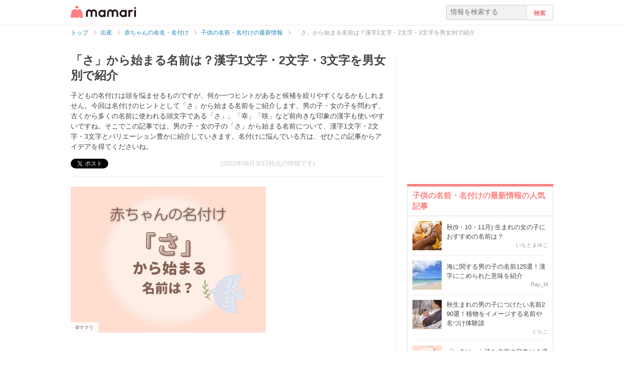

--- FILE ---
content_type: text/html; charset=UTF-8
request_url: https://mamari.jp/31897
body_size: 21405
content:
<!DOCTYPE HTML>
<html lang="ja">
<head>
  <meta charset="UTF-8">
  <meta name="description" content="子どもの名付けは頭を悩ませるものですが、何か一つヒントがあると候補を絞りやすくなるかもしれません。今回は名付けのヒントとして「さ」から始まる名前をご紹介します。男の子・女の子を問わず、古くから多くの名前に使われる頭文字である「さ」。「幸」「咲」など前向きな印象の漢字も使いやすいですね。そこでこの記事では、男の子・女の子の「さ」から始まる名前について、漢字1文字・2文字・3文字とバリエーション豊かに紹介していきます。名付けに悩んでいる方は、ぜひこの記事からアイデアを得てくださいね。"/>
  <meta name="robots" content="max-image-preview:large">
  <!-- favicon -->
  <link rel="shortcut icon" href="https://cdn-mamari.imgix.net/static/mamari/m-favicon.ico">

  <title>「さ」から始まる名前は？漢字1文字・2文字・3文字を男女別で紹介 [ママリ]</title>
    <link rel="stylesheet" type="text/css" href="/css/mamari/pc/all.min.css?1761720141"/>  <meta property="og:title" content="「さ」から始まる名前は？漢字1文字・2文字・3文字を男女別で紹介 [ママリ]" />
<meta property="og:type" content="article" />
<meta property="og:description" content="子どもの名付けは頭を悩ませるものですが、何か一つヒントがあると候補を絞りやすくなるかもしれません。今回は名付けのヒントとして「さ」から始まる名前をご紹介します。男の子・女の子を問わず、古くから多くの名前に使われる頭文字である「さ」。「幸」「咲」など前向きな印象の漢字も使いやすいですね。そこでこの記事では、男の子・女の子の「さ」から始まる名前について、漢字1文字・2文字・3文字とバリエーション豊かに紹介していきます。名付けに悩んでいる方は、ぜひこの記事からアイデアを得てくださいね。" />
<meta property="og:url" content="https://mamari.jp/31897" />
<meta property="og:image" content="https://cdn-mamari.imgix.net/article-cover/1200x0_62bd516c-7014-4fe7-b732-00ec0a010496.png.jpg" />
<meta property="og:site_name" content="mamari [ママリ]" />
<meta property="fb:app_id" content="269922326502602" />
  <meta property="article:publisher" content="https://www.facebook.com/mamarijp">
  <meta property="article:section" content="子供の名前・名付けの最新情報">
  <meta property="article:published_time" content="2022-01-13T16:59:04Z">
  <meta property="article:modified_time" content="2022-06-30T16:33:05Z">
  <meta property="og:updated_time" content="2022-06-30T16:33:05Z">
  <meta name="twitter:card" content="summary_large_image"/>
<meta name="twitter:site" content="@mamari_official"/>
<meta name="twitter:url" content="https://mamari.jp/31897"/>
<meta name="twitter:title" content="「さ」から始まる名前は？漢字1文字・2文字・3文字を男女別で紹介 [ママリ]" />
<meta name="twitter:description" content="子どもの名付けは頭を悩ませるものですが、何か一つヒントがあると候補を絞りやすくなるかもしれません。今回は名付けのヒントとして「さ」から始まる名前をご紹介します。男の子・女の子を問わず、古くから多くの名前に使われる頭文字である「さ」。「幸」「咲」など前向きな印象の漢字も使いやすいですね。そこでこの記事では、男の子・女の子の「さ」から始まる名前について、漢字1文字・2文字・3文字とバリエーション豊かに紹介していきます。名付けに悩んでいる方は、ぜひこの記事からアイデアを得てくださいね。"/>
<meta name="twitter:image" content="https://cdn-mamari.imgix.net/article-cover/1200x0_62bd516c-7014-4fe7-b732-00ec0a010496.png.jpg"/>
      <link rel="canonical" href="https://mamari.jp/31897"/>
      <script type="text/javascript">
  !function (e, f, u) {
    e.async = 1;
    e.src = u;
    f.parentNode.insertBefore(e, f);
  }(document.createElement('script'), document.getElementsByTagName('script')[0], '//cdn.taboola.com/libtrc/mamarijp/loader.js');
</script>
    <script>
  (function(i,s,o,g,r,a,m){i['GoogleAnalyticsObject']=r;i[r]=i[r]||function(){
  (i[r].q=i[r].q||[]).push(arguments)},i[r].l=1*new Date();a=s.createElement(o),
  m=s.getElementsByTagName(o)[0];a.async=1;a.src=g;m.parentNode.insertBefore(a,m)
  })(window,document,'script','//www.google-analytics.com/analytics.js','ga');

      ga('create', 'UA-46985361-1', 'mamari.jp');
    var user_env = 'Web';
  ga('set', 'dimension1', user_env);
  var test_group = 'GroupB';
  ga('set', 'dimension9', test_group);
            ga('set', 'dimension5', 661);
              ga('set', 'dimension6', 'birth');
              ga('set', 'dimension7', 'thinkaphase');
              var is_sponsored = 'false';
      ga('set', 'dimension8', is_sponsored);
      
  ga('require', 'displayfeatures');
  ga('send', 'pageview');

</script>
  <script type="text/javascript" language="javascript">
  var vc_pid = "885124429";
</script><script type="text/javascript" src="//aml.valuecommerce.com/vcdal.js" async></script>
  <script type="application/javascript" src="//anymind360.com/js/18352/ats.js"></script>
      <meta name="p:domain_verify" content="4f6af9aa0f9b87232e33136fce37b6fe"/>
  <meta name="application-name" content="ママリ"/>
  <meta name="msapplication-TileColor" content="#FFFFFF"/>
  <meta name="msapplication-square70x70logo" content="https://cdn-mamari.imgix.net/static/mamari/img/webclip/m-tiny.png"/>
  <meta name="msapplication-square150x150logo" content="https://cdn-mamari.imgix.net/static/mamari/img/webclip/m-square.png"/>
  <meta name="msapplication-wide310x150logo" content="https://cdn-mamari.imgix.net/static/mamari/img/webclip/m-wide.png"/>
  <meta name="msapplication-square310x310logo" content="https://cdn-mamari.imgix.net/static/mamari/img/webclip/m-large.png"/>
  <!-- GAMスクリプトの読み込み -->
<script async src="https://securepubads.g.doubleclick.net/tag/js/gpt.js"></script>

<!-- 広告枠の定義 -->
<script>
  window.googletag = window.googletag || {cmd: []};
  googletag.cmd.push(function() {
    function randomInt(min, max) {
      return Math.floor( Math.random() * (max + 1 - min) ) + min;
    }
              googletag.defineSlot('/97483567/pc_mamarijp_article_upperright_300x250', [300, 250], 'div-gpt-ad-1494507166383-0').addService(googletag.pubads());
      googletag.defineSlot('/97483567/pc_mamarijp_article_lowerright_300x600', [300, 600], 'div-gpt-ad-1494507358028-0').addService(googletag.pubads());
      googletag.defineSlot('/97483567/pc_mamarijp_article_lower_left_300x250', [[300, 600], [300, 250]], 'div-gpt-ad-1667872900357-0').addService(googletag.pubads());
      googletag.defineSlot('/97483567/pc_mamarijp_article_lower_right_300x250', [[300, 600], [300, 250]], 'div-gpt-ad-1667872805197-0').addService(googletag.pubads());
      googletag.defineSlot('/97483567/pc_mamarijp_article_middle1_left_300x250', [300, 250], 'div-gpt-ad-1510902689128-0').addService(googletag.pubads());
      googletag.defineSlot('/97483567/pc_mamarijp_article_middle2_left_300x250', [300, 250], 'div-gpt-ad-1510902708642-0').addService(googletag.pubads());
      googletag.defineSlot('/97483567/pc_mamarijp_article_middle3_left_300x250', [300, 250], 'div-gpt-ad-1510902728832-0').addService(googletag.pubads());
      googletag.defineSlot('/97483567/pc_mamarijp_article_middle4_left_300x250', [300, 250], 'div-gpt-ad-1510902768299-0').addService(googletag.pubads());
      googletag.defineSlot('/97483567/pc_mamarijp_article_middle1_right_300x250', [300, 250], 'div-gpt-ad-1513043719690-0').addService(googletag.pubads());
      googletag.defineSlot('/97483567/pc_mamarijp_article_middle2_right_300x250', [300, 250], 'div-gpt-ad-1513043724859-0').addService(googletag.pubads());
      googletag.defineSlot('/97483567/pc_mamarijp_article_middle3_right_300x250', [300, 250], 'div-gpt-ad-1513043735601-0').addService(googletag.pubads());
      googletag.defineSlot('/97483567/pc_mamarijp_article_middle4_right_300x250', [300, 250], 'div-gpt-ad-1513043744854-0').addService(googletag.pubads());
        googletag.pubads().setTargeting("fluct_ad_group", String(randomInt(1, 10)));
    googletag.pubads().setTargeting('ABGroup', ['GroupB']);
    googletag.pubads().setTargeting('environment', ['production']);
    googletag.pubads().enableSingleRequest();
    googletag.pubads().disableInitialLoad();
    googletag.enableServices();
  });
</script>
      <script type="application/ld+json">
    {
      "@context": "https://schema.org",
      "@type": "BreadcrumbList",
      "itemListElement": [{
                "@type": "ListItem",
        "position": "1",
        "name": "出産",
        "item": "https://mamari.jp/birth"
      },{
            "@type": "ListItem",
        "position": "2",
        "name": "赤ちゃんの命名・名付け",
        "item": "https://mamari.jp/birth/627"
      },{
            "@type": "ListItem",
        "position": "3",
        "name": "子供の名前・名付けの最新情報",
        "item": "https://mamari.jp/birth/661"
      },{
            "@type": "ListItem",
        "position": "4",
        "name": "「さ」から始まる名前は？漢字1文字・2文字・3文字を男女別で紹介",
        "item": "https://mamari.jp/31897"
      }]
        }
  </script>
</head>
<body>
  <script>
  window.dataLayer = window.dataLayer || [];
  dataLayer.push({
    'user_env': 'Web'
  })
</script>

      <script>
  dataLayer.push({
    'bigCategoryName': '出産'
  });
</script>
  
<!-- Google Tag Manager -->
<noscript><iframe src="//www.googletagmanager.com/ns.html?id=GTM-W69KM3"
    height="0" width="0" style="display:none;visibility:hidden"></iframe></noscript>
<script>(function(w,d,s,l,i){w[l]=w[l]||[];w[l].push({'gtm.start':
new Date().getTime(),event:'gtm.js'});var f=d.getElementsByTagName(s)[0],
j=d.createElement(s),dl=l!='dataLayer'?'&l='+l:'';j.async=true;j.src=
  '//www.googletagmanager.com/gtm.js?id='+i+dl;f.parentNode.insertBefore(j,f);
})(window,document,'script','dataLayer','GTM-W69KM3');</script>
<!-- End Google Tag Manager -->
    <script id="js-syndot-dashboard-tag" src="//i.socdm.com/s/so_dmp.js?service_id=cova_10"></script>
  <header>
  <div class="wrapper clearfix">
    <div class="header-left">
              <p class="logo">
          <a href="/"><img src="https://cdn-mamari.imgix.net/static/mamari/img/pc/common/m-mamari_logo.png" alt="ママリ"></a>
        </p>
          </div>
    <div class="header-right">
  <div class="admin-container">
    <ul class="nav-list">
              
          </ul>
  </div>
  <div class="search-box">
    <form accept-charset="UTF-8" action="/search" method="get">
      <input type="text" value="" name="q" placeholder="情報を検索する">
      <input type="submit" value="検索" class="btn">
    </form>
  </div>
</div>
  </div>
</header>

  
  <div class="main-wrapper clearfix js-main-wrapper">
    
<ol class="c-breadcrumb clearfix">
  <li class="c-breadcrumb__item">
    <a class="c-breadcrumb__item__link" href="/">
      <span>トップ</span>
    </a>
    <span class="c-breadcrumb__item__arrow"></span>
  </li>
                <li class="c-breadcrumb__item">
        <a class="c-breadcrumb__item__link" href="/birth">
          <span itemprop="name">出産</span>
        </a>
        <span class="c-breadcrumb__item__arrow"></span>
      </li>
                    <li class="c-breadcrumb__item">
        <a class="c-breadcrumb__item__link" href="/birth/627">
          <span itemprop="name">赤ちゃんの命名・名付け</span>
        </a>
        <span class="c-breadcrumb__item__arrow"></span>
      </li>
                    <li class="c-breadcrumb__item">
        <a class="c-breadcrumb__item__link" href="/birth/661">
          <span itemprop="name">子供の名前・名付けの最新情報</span>
        </a>
        <span class="c-breadcrumb__item__arrow"></span>
      </li>
                    <li class="c-breadcrumb__item">
        <strong>「さ」から始まる名前は？漢字1文字・2文字・3文字を男女別で紹介</strong>
      </li>
      </ol>


<div class="main-col js-article-main-content">
  
  <div class="article-main">

    <article itemscope itemtype="http://schema.org/Article">
      <meta itemscope itemprop="mainEntityOfPage"  itemType="https://schema.org/WebPage" itemid="https://mamari.jp/31897" />
      <div class="article-top">
        <div itemprop="publisher" itemscope itemtype="https://schema.org/Organization">
          <meta itemprop="name" content="mamari" />
          <div itemprop="logo" itemscope itemtype="https://schema.org/ImageObject">
            <meta itemprop="url" content="https://cdn-mamari.imgix.net/static/mamari/img/pc/common/m-mamari_logo.png" />
            <meta itemprop="width" content="134" />
            <meta itemprop="height" content="25" />
          </div>
        </div>
        
                                  <h1 class="article-top-title" itemprop="headline">
                        「さ」から始まる名前は？漢字1文字・2文字・3文字を男女別で紹介          </h1>
                          <p class="article-intro" itemprop="description">
            子どもの名付けは頭を悩ませるものですが、何か一つヒントがあると候補を絞りやすくなるかもしれません。今回は名付けのヒントとして「さ」から始まる名前をご紹介します。男の子・女の子を問わず、古くから多くの名前に使われる頭文字である「さ」。「幸」「咲」など前向きな印象の漢字も使いやすいですね。そこでこの記事では、男の子・女の子の「さ」から始まる名前について、漢字1文字・2文字・3文字とバリエーション豊かに紹介していきます。名付けに悩んでいる方は、ぜひこの記事からアイデアを得てくださいね。          </p>
                <div class="article-top-lower clearfix">
          <ul class="share-btns">

        <li>
      <div class="fb-like" data-href="https://mamari.jp/31897" data-layout="button_count" data-action="like" data-show-faces="true" data-share="false"></div>
    </li>
    <li>
      <a href="https://x.com/intent/tweet" class="twitter-share-button" data-text="「さ」から始まる名前は？漢字1文字・2文字・3文字を男女別で紹介 [ママリ]" data-lang="ja" data-via="mamari_official">ポスト</a>
        <script>!function(d,s,id){var js,fjs=d.getElementsByTagName(s)[0],p=/^http:/.test(d.location)?'http':'https';if(!d.getElementById(id)){js=d.createElement(s);js.id=id;js.src=p+'://platform.twitter.com/widgets.js';fjs.parentNode.insertBefore(js,fjs);}}(document, 'script', 'twitter-wjs');</script>
    </li>
  
      <li
      class="article-modified-date"
      itemprop="dateModified"
      content="2022-06-30T16:32:28+09:00"
    >
      (2022年06月30日時点の情報です)    </li>
    <meta itemprop="datePublished" content="2022-01-13T16:59:04+09:00" />
  
</ul>
                  </div>
      </div>

      <div class="article-content">

  
    
                <p class="img-block clearfix">
        <img
  src="https://cdn-mamari.imgix.net/article-cover/1200x0_62bd516c-7014-4fe7-b732-00ec0a010496.png.jpg?auto=compress,format&lossless=0&q=90"
  srcset="
    https://cdn-mamari.imgix.net/article-cover/1200x0_62bd516c-7014-4fe7-b732-00ec0a010496.png.jpg?auto=compress,format&lossless=0&q=90&w=500 1x,
    https://cdn-mamari.imgix.net/article-cover/1200x0_62bd516c-7014-4fe7-b732-00ec0a010496.png.jpg?auto=compress,format&lossless=0&q=90&w=1200 2x
  "
  alt=""
  itemprop="image" >
                  <span class="img-block__copyright">©ママリ</span>
              </p>
    
    
                  <h2 id="1468722">男の子の「さ」から始まる名前</h2>
          
  
    
    
    
                  <p class="p-article-text">「さ」から始まる名前にはどのようなものがあるのか、漢字1文字・2文字・3文字の名前を紹介していきます。</p>
          
  
    
    
    
                  <h3 id="1468724">さきお</h3>
          
  
    
    
    
          <ul>                <li>咲央：花のような笑顔で周囲を明るくする中心的な人物になれるよう </li>
                <li>佐紀夫：優しさを持ち人として真っ当な道を歩み、周囲から信頼される人に</li>
                <li>佐貴夫：優しさと生命力にあふれる人になり、多くの喜びにあふれた人生を </li>
            </ul>    
  
    
    
    
                  <h3 id="1468726">さくたろう</h3>
          
  
    
    
    
          <ul>                <li>咲太朗：勇気とおおらかさを持ち、笑顔で周囲を明るくする人に</li>
                <li>作太郎：目標に向かって邁進するたくましい人に</li>
                <li>朔太郎：文学的な才能を持つ心おおらかな人になるよう</li>
            </ul>    
  
    
    
    
                  <h3 id="1468728">さすけ</h3>
          
  
    
    
    
          <ul>                <li>佐祐：多くの人を引きつける魅力あふれる人に </li>
                <li>冴祐：知性・感性ともに優れた幸福な人生を送る人に</li>
                <li>紗介：繊細な感性と人を思いやる優しさにあふれた人に</li>
            </ul>    
  
    
    
    
                  <h3 id="1468730">さだお</h3>
          
  
    
    
    
          <ul>                <li>定央：自分の選んだ道で活躍でき、安定した人生を送れるよう </li>
                <li>覚夫：包容力と優しさ、知性を兼ね備えた素晴らしい人に</li>
                <li>貞男：真面目に働き、正しい道を生きる男らしい人に</li>
            </ul>    
  
          <div class="p-article-middle-ad clearfix">
        <div class="p-article-middle-ad__item">
          <!-- /97483567/pc_mamarijp_article_middle1_left_300x250 -->
<div id='div-gpt-ad-1510902689128-0' style='height:250px; width:300px;'>
  <script>
    googletag.cmd.push(function() { googletag.display('div-gpt-ad-1510902689128-0'); });
  </script>
</div>        </div>
        <div class="p-article-middle-ad__item">
          <!-- /97483567/pc_mamarijp_article_middle1_right_300x250 -->
<div id='div-gpt-ad-1513043719690-0' style='height:250px; width:300px;'>
  <script>
    googletag.cmd.push(function() { googletag.display('div-gpt-ad-1513043719690-0'); });
  </script>
</div>        </div>
      </div>
    
    
    
                  <h3 id="1468732">さちお</h3>
          
  
    
    
    
          <ul>                <li>祥央：自分の選んだ道で活躍し、多くの人から注目される幸運に満ちた人生を </li>
                <li>幸生：生き生きとした毎日を純粋な心で過ごし、幸せになるよう </li>
                <li>佐智夫：判断力と優しさを兼ね備え、周囲から深く信頼される人に</li>
            </ul>    
  
    
    
    
                  <h3 id="1468734">さとし</h3>
          
  
    
    
    
          <ul>                <li>諭：多くの人を教え導けるような思慮深い人に</li>
                <li>理詞：知性を持ち道理を大切にする人情味あふれる人に </li>
                <li>沙都司：柔軟さと統率力があり、多くの人から慕われる人に</li>
            </ul>    
  
    
    
    
                  <h3 id="1468736">さのすけ</h3>
          
  
    
    
    
          <ul>                <li>沙乃介：どのような環境でも芯を強く持ち、柔軟に生きられる人に</li>
                <li>冴之祐：多くの才能を秘めて積極的に行動し、幸運やチャンスを掴み取れる人生に</li>
                <li>佐之助：思いやりと強い意思を持ち、周囲から深く信頼される人に</li>
            </ul>    
  
    
    
    
                  <h3 id="1468738">さねひこ</h3>
          
  
    
    
    
          <ul>                <li>実彦：多くの才能を持ち、努力により実り多い人生を歩める人に</li>
                <li>一彦：多くの才能を持ちリーダーシップを取れるかけがえのない人に </li>
                <li>真彦：誠実な心で前向きに、明るい未来に向けて歩んでいける人に</li>
            </ul>    
  
    
    
    
                  <h3 id="1468740">さんしろう</h3>
          
  
    
    
    
          <ul>                <li>三四朗：心豊かで明るく、多くの幸運に恵まれる人生になるよう</li>
                <li>参士郎：才能にあふれ凛々しくも清らかな心を持つ人に </li>
                <li>燦志郎：目標に向かい信念を持って邁進する光り輝くような人に</li>
            </ul>    
  
          <div class="p-article-middle-ad clearfix">
        <div class="p-article-middle-ad__item">
          <!-- /97483567/pc_mamarijp_article_middle2_left_300x250 -->
<div id='div-gpt-ad-1510902708642-0' style='height:250px; width:300px;'>
  <script>
    googletag.cmd.push(function() { googletag.display('div-gpt-ad-1510902708642-0'); });
  </script>
</div>        </div>
        <div class="p-article-middle-ad__item">
          <!-- /97483567/pc_mamarijp_article_middle2_right_300x250 -->
<div id='div-gpt-ad-1513043724859-0' style='height:250px; width:300px;'>
  <script>
    googletag.cmd.push(function() { googletag.display('div-gpt-ad-1513043724859-0'); });
  </script>
</div>        </div>
      </div>
    
    
    
                  <h3 id="1518323">さいき</h3>
          
  
    
    
    
          <ul>                <li>載輝：輝くような魅力を持つ人になり、名声をつかめるよう </li>
                <li>彩旗：多くの才能に恵まれて、周囲の人から注目を集める中心的人物になるよう </li>
                <li>采機：物事のきっかけになるような中心的人物になり華やかな人生を送れるよう</li>
            </ul>    
  
    
    
    
                  <h3 id="1518325">さきょう</h3>
          
  
    
    
    
          <ul>                <li>皐響：明るく生命力にあふれ、周囲の人を元気にするパワーのある人になるよう</li>
                <li> 左梗：芯が通った誠実さを持ち、周囲と助け合いながら生きていけるよう </li>
                <li>彩馨：豊かな才能に恵まれ、才能を活かした活躍と名声が遠くまで及ぶよう</li>
            </ul>    
  
    
    
    
                  <h3 id="1518327">さだあつ</h3>
          
  
    
    
    
          <ul>                <li>定淳：素直で情に厚く、安定感のある思いやりのある人になるよう </li>
                <li>禎厚：人情が厚く、丁寧な仕事で豊かな恵みを受けられる人生になるよう </li>
                <li>貞篤：正しく人情が厚く、物事に懸命に取り組む人になるよう</li>
            </ul>    
  
    
    
    
                  <h3 id="1518329">さつき</h3>
          
  
    
    
    
          <ul>                <li>五月：穏やかな心と優しさを持ち、幸運の多い人生がおとずれるよう </li>
                <li>皐生：純粋な心でのびのびと成長し、充実した毎日を送れるよう </li>
                <li>颯幾：明るく爽やかで行動力があり、前向きに人生を歩める人になるよう</li>
            </ul>    
  
    
    
    
                  <h3 id="1518331">さぶろう</h3>
          
  
    
    
    
          <ul>                <li>三楼：経験を積み重ねて上昇する人生を送り、繁栄できるように </li>
                <li>佐甫良：手本になるような誠実な人になり、周囲の人と助け合える人生を </li>
                <li>左武郎：強さと勇ましさを持ち、高感度の高い人になり周囲の人と助け合う人生を</li>
            </ul>    
  
          <div class="p-article-middle-ad clearfix">
        <div class="p-article-middle-ad__item">
          <!-- /97483567/pc_mamarijp_article_middle3_left_300x250 -->
<div id='div-gpt-ad-1510902728832-0' style='height:250px; width:300px;'>
  <script>
    googletag.cmd.push(function() { googletag.display('div-gpt-ad-1510902728832-0'); });
  </script>
</div>        </div>
        <div class="p-article-middle-ad__item">
          <!-- /97483567/pc_mamarijp_article_middle3_right_300x250 -->
<div id='div-gpt-ad-1513043735601-0' style='height:250px; width:300px;'>
  <script>
    googletag.cmd.push(function() { googletag.display('div-gpt-ad-1513043735601-0'); });
  </script>
</div>        </div>
      </div>
    
    
    
                  <h3 id="1518334">さわと</h3>
          
  
    
    
    
          <ul>                <li>沢斗：おおらかで広い心を持ち、豊かな恵みに満たされる人生になるよう </li>
                <li>爽音：芸術的な才能を持ち、快活さと明るさで多くの人に好かれる人になるよう </li>
                <li>爽和人：爽やかで明るい人格者になり、誰からも好かれる人になるよう</li>
            </ul>    
  
    
    
    
                  <h3 id="1468744">「さ」から始まる名前は「幸運」の意味を込めやすく今風・中性的・外国風の名前にもおすすめ</h3>
          
  
    
    
    
          <p class="img-block">
        <img
  src="https://cdn-mamari.imgix.net/item/1200x0_61a427ed-2fc8-43e4-a508-56190a010521.jpg.jpg?auto=compress,format&lossless=0&q=90"
  srcset="
    https://cdn-mamari.imgix.net/item/1200x0_61a427ed-2fc8-43e4-a508-56190a010521.jpg.jpg?auto=compress,format&lossless=0&q=90&w=500 1x,
    https://cdn-mamari.imgix.net/item/1200x0_61a427ed-2fc8-43e4-a508-56190a010521.jpg.jpg?auto=compress,format&lossless=0&q=90&w=1200 2x
  "
  alt="赤ちゃん"
  >
                <img class="img-block__pixta-img-icon" src="https://cdn-mamari.imgix.net/static/mamari/img/pixta-logo.png" alt="PIXTA">      </p>
    
  
    
    
    
                  <p class="p-article-text">今回ご紹介した男の子の「さ」から始まる名前を見ると、「しあわせ」を意味する「幸」の字を自然に取り入れやすいので「幸運」の意味が込められやすそうです。<br />
<br />
また、「さくたろう」「さだあつ」「さねひこ」「さぶろう」「さんしろう」など古風な印象の名前もあるので、周りには堅実で真面目な印象を持ってもらえるかもしれませんね。<br />
<br />
男の子の「さ」から始まる名前は、2文字名には少し使いづらく感じられるかもしれません。今回紹介した名前も、3文字名以上がほとんどでした。<br />
<br />
「さ」から始まる名前を2文字名にすると、「さが」「さき」「さむ」「さん」…など、中性的な名前や外国風の名前、今風の名前になりやすくなります。<br />
<br />
もちろんそれらの名前をつけたいという方には、「さ」から始まる名前を候補とすると良いでしょう。ただ耳慣れた名前にしたいというのであれば、「さ」から始まる名前は3文字以上の名前がおすすめですよ。<br />
<br />
また「さ」ではなく「ざ」にしても、今風の名前として使いやすくなります。</p>
          
  
    
    
    
                
      <div class="article-content__introduction-link">
        <a class="article-content__introduction-link__thumb-wrapper" href="/27212">
          <img class="article-content__introduction-link__thumb article-list-thumbnail" src="https://cdn-mamari.imgix.net/article/100x100_5d1436a8-5e4c-4669-aff2-2db2ac110002.jpg.jpg?auto=compress,format&lossless=0&q=90" alt="男の子の名前におすすめの読みは？先輩ママたちの名付けを調査">
        </a>
        <div class="article-content__introduction-link__media">
          <p class="article-content__introduction-link__media--space-none article-content__introduction-link__media__suggestion">
            関連記事:
          </p>
          <a class="article-content__introduction-link__media--space-none article-content__introduction-link__media__title" href="/27212">
            男の子の名前におすすめの読みは？先輩ママたちの名付けを調査          </a>
          <p class="article-content__introduction-link__media--space-none article-content__introduction-link__media__desc">
            赤ちゃんができると、「どのような名前にしようかな」とワクワクしながら考…          </p>
                            </div>
      </div>
    
  
    
    
    
                  <h2 id="1468746">女の子の「さ」から始まる名前</h2>
          
  
    
    
    
          <p class="img-block">
        <img
  src="https://cdn-mamari.imgix.net/item/1200x0_61a42a9a-6520-475c-82bc-59ce0a01045a.jpg.jpg?auto=compress,format&lossless=0&q=90"
  srcset="
    https://cdn-mamari.imgix.net/item/1200x0_61a42a9a-6520-475c-82bc-59ce0a01045a.jpg.jpg?auto=compress,format&lossless=0&q=90&w=500 1x,
    https://cdn-mamari.imgix.net/item/1200x0_61a42a9a-6520-475c-82bc-59ce0a01045a.jpg.jpg?auto=compress,format&lossless=0&q=90&w=1200 2x
  "
  alt="笑顔"
  >
                <img class="img-block__pixta-img-icon" src="https://cdn-mamari.imgix.net/static/mamari/img/pixta-logo.png" alt="PIXTA">      </p>
    
  
    
    
    
                  <p class="p-article-text">続いて女の子の「さ」から始まる名前を見ていきましょう。男の子のときと同じように、漢字1文字・2文字・3文字の名前をご紹介します。</p>
          
  
    
    
    
                  <h3 id="1468749">さあや</h3>
          
  
    
    
    
          <ul>                <li>咲綾：きめ細やかな気遣いができて笑顔で周囲を明るくできる人に</li>
                <li>早亜弥：おおらかな心と広い視野を持ちいつまでも若々しい感性を持つ人に</li>
                <li>砂絢：個性的な魅力を持ち思慮深く美しい人に</li>
            </ul>    
  
          <div class="p-article-middle-ad clearfix">
        <div class="p-article-middle-ad__item">
          <!-- /97483567/pc_mamarijp_article_middle4_left_300x250 -->
<div id='div-gpt-ad-1510902768299-0' style='height:250px; width:300px;'>
  <script>
    googletag.cmd.push(function() { googletag.display('div-gpt-ad-1510902768299-0'); });
  </script>
</div>        </div>
        <div class="p-article-middle-ad__item">
          <!-- /97483567/pc_mamarijp_article_middle4_right_300x250 -->
<div id='div-gpt-ad-1513043744854-0' style='height:250px; width:300px;'>
  <script>
    googletag.cmd.push(function() { googletag.display('div-gpt-ad-1513043744854-0'); });
  </script>
</div>        </div>
      </div>
    
    
    
                  <h3 id="1468751">さえ</h3>
          
  
    
    
    
          <ul>                <li>冴：知性・澄み渡るような美しい心と感性ともに兼ね備えた魅力的な人に</li>
                <li>沙衣：両親を大切にしどのような人にも優しくできる人に </li>
                <li>咲絵：豊かな感性を持ち、魅力的な笑顔で周囲を明るくする魅力ある人に</li>
            </ul>    
  
    
    
    
                  <h3 id="1468753">さおり</h3>
          
  
    
    
    
          <ul>                <li>早織：周囲への細やかな気遣いを忘れず、生き生きと人生を歩む人に </li>
                <li>咲於李：笑顔で周囲を明るく照らし、活躍により実り豊かな人生を歩めるよう </li>
                <li>早緒梨：才能と感性が豊かで、優しさと思いやりのある人に</li>
            </ul>    
  
    
    
    
                  <h3 id="1468755">さき</h3>
          
  
    
    
    
          <ul>                <li>幸：希望や幸福にあふれる素晴らしい人生になるよう </li>
                <li>沙樹：素直な心を持ち、物事に柔軟に対応できる人に</li>
                <li>彩葵：多くの才能にあふれ、穏やかさと上品さを兼ね備えた人に </li>
            </ul>    
  
    
    
    
                  <h3 id="1468757">さくら</h3>
          
  
    
    
    
          <ul>                <li>櫻：桜の花のように誰からも愛される美しい人に </li>
                <li>紗玖良：強い信念と感性を備え、誰からも愛される人に</li>
                <li>咲良：優れた能力と明るい笑顔で多くの人から愛される人に</li>
            </ul>    
  
    
    
    
                  <h3 id="1468760">さちこ</h3>
          
  
    
    
    
          <ul>                <li>祥子：喜びと幸福に満ちた人生を送れるよう </li>
                <li>早智子：知識と判断力を持ち、活力にあふれる人生を送れるよう</li>
                <li>紗千子：気品があり多くのものを愛し、多くの幸福が訪れる人生になるよう </li>
            </ul>    
  
          <div class="p-article-middle-ad clearfix">
        <div class="p-article-middle-ad__item">
          <!-- /97483567/pc_mamarijp_article_middle5_left_300x250 -->
<div id='div-gpt-ad-1510902795136-0-51' style='height:250px; width:300px;'>
  <script>
    googletag.cmd.push(function() {
      var slot_name = 'div-gpt-ad-1510902795136-0-51';
      var slot = googletag.defineSlot('/97483567/pc_mamarijp_article_middle5_left_300x250', [300, 250], slot_name).addService(googletag.pubads());
      googletag.display(slot_name);
      googletag.pubads().refresh([slot]);
    });
  </script>
</div>
        </div>
        <div class="p-article-middle-ad__item">
          <!-- /97483567/pc_mamarijp_article_middle5_right_300x250 -->
<div id='div-gpt-ad-1513043750981-0-51' style='height:250px; width:300px;'>
  <script>
    googletag.cmd.push(function() {
      var slot_name = 'div-gpt-ad-1513043750981-0-51';
      var slot = googletag.defineSlot('/97483567/pc_mamarijp_article_middle5_right_300x250', [300, 250], slot_name).addService(googletag.pubads());
      googletag.display(slot_name);
      googletag.pubads().refresh([slot]);
    });
  </script>
</div>
        </div>
      </div>
    
    
    
                  <h3 id="1468763">さやか</h3>
          
  
    
    
    
          <ul>                <li>彩：多くの才能に満ち、周囲の人を引きつける魅力を持つ人に</li>
                <li>早可：実力や才能を発揮して活力にあふれる人生を送れるよう</li>
                <li>沙也圭：柔軟な心を持ち、努力により成功をつかみ取れる人になるよう</li>
            </ul>    
  
    
    
    
                  <h3 id="1468765">さゆり</h3>
          
  
    
    
    
          <ul>                <li>咲百合：笑顔で周囲を明るく市、多くの出会いと才能に恵まれるよう </li>
                <li>佐友里：穏やかで人を助けられる優しさを持つ信頼される人に</li>
                <li>佐有梨：才能と向上心を持つとともに、人を助ける優しさのある人に</li>
            </ul>    
  
    
    
    
                  <h3 id="1468767">さら</h3>
          
  
    
    
    
          <ul>                <li>更：アイデア豊かで向上心あふれる人になり、人生がより豊かになるよう </li>
                <li>咲嵐：爽やかさと明るさを持ち、笑顔で周囲の人を惹きつける人に</li>
                <li>紗愛：優しさと思いやりを持ち、気品あふれる美しい人に</li>
            </ul>    
  
    
    
    
                  <h3 id="1518336">さおと</h3>
          
  
    
    
    
          <ul>                <li>紗乙：強くしなやかであり、誰からも愛される人になるよう </li>
                <li>采音：芸術的な才能を発揮して、多くの幸せを得られる華やかな人生を送れるよう </li>
                <li>慧響：真実を見極められる賢さを持ち、周囲の良い影響を与えるような人になるよう</li>
            </ul>    
  
    
    
    
                  <h3 id="1518338">ささえ</h3>
          
  
    
    
    
          <ul>                <li>笹栄：繁栄する人生をおくり、愛情や富を多く得られるよう </li>
                <li>笹英：叡智にあふれ優しい人になり、多くの人から慕われる豊かな人生を </li>
                <li>紗々恵：強さとしなやかさ、穏やかさを持ち、誰に対しても平等に接しられる人になる</li>
            </ul>    
  
          <div class="p-article-middle-ad clearfix">
        <div class="p-article-middle-ad__item">
          <!-- /97483567/pc_mamarijp_article_middle5_left_300x250 -->
<div id='div-gpt-ad-1510902795136-0-61' style='height:250px; width:300px;'>
  <script>
    googletag.cmd.push(function() {
      var slot_name = 'div-gpt-ad-1510902795136-0-61';
      var slot = googletag.defineSlot('/97483567/pc_mamarijp_article_middle5_left_300x250', [300, 250], slot_name).addService(googletag.pubads());
      googletag.display(slot_name);
      googletag.pubads().refresh([slot]);
    });
  </script>
</div>
        </div>
        <div class="p-article-middle-ad__item">
          <!-- /97483567/pc_mamarijp_article_middle5_right_300x250 -->
<div id='div-gpt-ad-1513043750981-0-61' style='height:250px; width:300px;'>
  <script>
    googletag.cmd.push(function() {
      var slot_name = 'div-gpt-ad-1513043750981-0-61';
      var slot = googletag.defineSlot('/97483567/pc_mamarijp_article_middle5_right_300x250', [300, 250], slot_name).addService(googletag.pubads());
      googletag.display(slot_name);
      googletag.pubads().refresh([slot]);
    });
  </script>
</div>
        </div>
      </div>
    
    
    
                  <h3 id="1518340">さとね</h3>
          
  
    
    
    
          <ul>                <li>伶音：芸術的な才能を発揮し、人々を楽しませ、癒せる人になるよう </li>
                <li>仁祢：人への思いやりを忘れず、人との深い絆を大切にできる人になるよう</li>
                <li> 瑳都音：どのような場面でも自分の意見を主張でき、努力により成功をつかめるよう</li>
            </ul>    
  
    
    
    
                  <h3 id="1518342">さな</h3>
          
  
    
    
    
          <ul>                <li>作南：おおらかな心を持ち、地道な努力により成功をつかんで実り多い人生を </li>
                <li>叉那：自分の意見をはっきりと主張できる人になるように </li>
                <li>珊夏：明るく元気で活動的な人になり、楽しい人生を歩んでほしい</li>
            </ul>    
  
    
    
    
                  <h3 id="1518344">さりな</h3>
          
  
    
    
    
          <ul>                <li>幸利奈：賢い人になり、幸運が舞い込む幸せな人生を送れるよう </li>
                <li>佐吏奈：社会に貢献し、周囲の人と助け合いながら堅実な人生を送れるよう </li>
                <li>百合愛：人との出会いに恵まれて、多くの人から愛される幸せな人生を送れるよう</li>
            </ul>    
  
    
    
    
                  <h3 id="1518346">さわ</h3>
          
  
    
    
    
          <ul>                <li>五和：周囲の人との和を大切にして、穏やかな人生を送れるよう </li>
                <li>小環：磨き上げられた美しさを持ち、多くの人に愛される人になるよう </li>
                <li>茶和：穏やかでのんびりとした人になり、人と調和した穏やかな人生を送れるよう</li>
            </ul>    
  
    
    
    
                  <h3 id="1468772">女の子の「さ」から始まる名前は「笑顔」「愛される」「幸せ」の意味を持たせやすい</h3>
          
  
    
    
    
          <p class="img-block">
        <img
  src="https://cdn-mamari.imgix.net/item/1200x0_amana_61a42ad9-33b0-4226-8822-47310a010580.jpg.jpg?auto=compress,format&lossless=0&q=90"
  srcset="
    https://cdn-mamari.imgix.net/item/1200x0_amana_61a42ad9-33b0-4226-8822-47310a010580.jpg.jpg?auto=compress,format&lossless=0&q=90&w=500 1x,
    https://cdn-mamari.imgix.net/item/1200x0_amana_61a42ad9-33b0-4226-8822-47310a010580.jpg.jpg?auto=compress,format&lossless=0&q=90&w=1200 2x
  "
  alt="笑顔"
  >
                <img class="img-block__amana-img-icon" src="https://cdn-mamari.imgix.net/static/mamari/img/amana-logo.png" alt="amana images">      </p>
    
  
    
    
    
                  <p class="p-article-text">女の子の「さ」から始まる名前には「咲」の漢字が使われやすいことから、「花が咲いたような明るい笑顔で周囲を明るくする」という意味を持たせやすいようです。<br />
<br />
また、「紗」や「沙」も使いやすいのが「さ」から始まる名前。「紗」は薄手の美しい布のことですし、「沙」は細やかな砂のことなので、美しさや細やかさへの願いも込められそうですね。<br />
<br />
子どもの名前として定番である「幸」という漢字も使いやすいですよね。1文字だけでも強くわかりやすい意味を持つ漢字なので、「さ」から始まる名前は子どもの幸せを願うときにおすすめです。<br />
<br />
パパママの世代にとって耳慣れた名前で限定すると、女の子に使える「さ」から始まる名前はあまりバリエーションが豊富ではありません。<br />
<br />
しかし今風の名前や外国風の名前、耳慣れない名前も候補に入っているなら、「さ」から始まるはとても使いやすいはずです。<br />
<br />
たとえば「さあ」「さか」「さず」「さりゅう」なども珍しい名前ですが、女の子の名前としてはかわいいですよね。<br />
<br />
紹介した名前の案と漢字を参考にしながら、子どもへの最初のプレゼントである名前を「さ」から始まる名前で考えてみてください。</p>
          
  
    
    
    
            <div class="p-source-block">
    <span class="p-source-block__title">出典元:</span>
    <ul class="p-source-block__list">
              <li class="p-source-block__list__item">
          <span class="p-source-block__list__item__title">
            藤堂明保 他「漢字源　改訂第五版」1977（学研，2010）          </span>
        </li>
              <li class="p-source-block__list__item">
          <span class="p-source-block__list__item__title">
            石飛博光 他「新版 常用漢字五体字集」368（NHK出版，2012）          </span>
        </li>
          </ul>
  </div>
    
  
    
    
    
                
      <div class="article-content__introduction-link">
        <a class="article-content__introduction-link__thumb-wrapper" href="/27134">
          <img class="article-content__introduction-link__thumb article-list-thumbnail" src="https://cdn-mamari.imgix.net/article/100x100_5cf9fd70-3ba4-4daa-a50e-4458ac110002.jpg.jpg?auto=compress,format&lossless=0&q=90" alt="ママリ調べ！女の子に名付けられた漢字のランキングをご紹介">
        </a>
        <div class="article-content__introduction-link__media">
          <p class="article-content__introduction-link__media--space-none article-content__introduction-link__media__suggestion">
            関連記事:
          </p>
          <a class="article-content__introduction-link__media--space-none article-content__introduction-link__media__title" href="/27134">
            ママリ調べ！女の子に名付けられた漢字のランキングをご紹介          </a>
          <p class="article-content__introduction-link__media--space-none article-content__introduction-link__media__desc">
            生まれてくる子供の性別が分かったら楽しみなのが名付けですね。筆者も子供…          </p>
                            </div>
      </div>
    
  
          <div class="p-article-middle-ad clearfix">
        <div class="p-article-middle-ad__item">
          <!-- /97483567/pc_mamarijp_article_middle5_left_300x250 -->
<div id='div-gpt-ad-1510902795136-0-74' style='height:250px; width:300px;'>
  <script>
    googletag.cmd.push(function() {
      var slot_name = 'div-gpt-ad-1510902795136-0-74';
      var slot = googletag.defineSlot('/97483567/pc_mamarijp_article_middle5_left_300x250', [300, 250], slot_name).addService(googletag.pubads());
      googletag.display(slot_name);
      googletag.pubads().refresh([slot]);
    });
  </script>
</div>
        </div>
        <div class="p-article-middle-ad__item">
          <!-- /97483567/pc_mamarijp_article_middle5_right_300x250 -->
<div id='div-gpt-ad-1513043750981-0-74' style='height:250px; width:300px;'>
  <script>
    googletag.cmd.push(function() {
      var slot_name = 'div-gpt-ad-1513043750981-0-74';
      var slot = googletag.defineSlot('/97483567/pc_mamarijp_article_middle5_right_300x250', [300, 250], slot_name).addService(googletag.pubads());
      googletag.display(slot_name);
      googletag.pubads().refresh([slot]);
    });
  </script>
</div>
        </div>
      </div>
    
    
    
                  <h2 id="1468775">「さ」から始まる名前に関する先輩ママの体験談</h2>
          
  
    
    
    
          <p class="img-block">
        <img
  src="https://cdn-mamari.imgix.net/item/1200x0_61947074-45ec-440e-97ab-0ba10a01050a.jpg.jpg?auto=compress,format&lossless=0&q=90"
  srcset="
    https://cdn-mamari.imgix.net/item/1200x0_61947074-45ec-440e-97ab-0ba10a01050a.jpg.jpg?auto=compress,format&lossless=0&q=90&w=500 1x,
    https://cdn-mamari.imgix.net/item/1200x0_61947074-45ec-440e-97ab-0ba10a01050a.jpg.jpg?auto=compress,format&lossless=0&q=90&w=1200 2x
  "
  alt="赤ちゃん"
  >
                <img class="img-block__pixta-img-icon" src="https://cdn-mamari.imgix.net/static/mamari/img/pixta-logo.png" alt="PIXTA">      </p>
    
  
    
    
    
                  <p class="p-article-text">数々の「さ」から始まる名前を紹介してきましたが、先輩ママたちはどのような「さ」から始まる名前をつけようとして悩んだり、困ったりしたことはあるのでしょうか？<br />
<br />
ママリに寄せられたコメントを見てみると、次のような質問がありました。</p>
          
  
    
    
    
                  <div class="p-qa-quote clearfix">
          <span class="p-qa-quote__img"></span>
          <div class="p-qa-quote__desc">
            名付けについてです！<br />
<br />
「さほ」 という名前が候補にあがってますが、<br />
発音しづらいかな？名前を言うときにしっかり発音しないと他の名前と間違えられるかな？と考えてしまいました。<br />
          </div>
          <span class="p-qa-quote__source">
            <a class="p-qa-quote__source__link" href="https://qa.mamari.jp/question/5018751" data-click="QuoteItem|Item" target="_blank" rel="noopener">
              <img class="p-qa-quote__source__link__img" src="https://cdn-mamari.imgix.net/static/mamari/img/m-logo-gray.png" alt="ママリ｜ママの一歩を支える、女性限定Q&Aアプリ">
            </a>
          </span>
        </div>
          
  
    
    
    
                  <div class="p-qa-quote clearfix">
          <span class="p-qa-quote__img"></span>
          <div class="p-qa-quote__desc">
            こどもの名前についてです♩<br />
カテゴリ違ってたらすみません💦<br />
<br />
咲奈(さな)とつけようと思うのですが、<br />
咲という字に色々読み方があって<br />
さきな、えみな、えなとも読めますよね？<br />
<br />
咲という字を「さき」ではなく「さ」と読ませるのは<br />
キラキラネームっぽいですか？？？<br />
          </div>
          <span class="p-qa-quote__source">
            <a class="p-qa-quote__source__link" href="https://qa.mamari.jp/question/4772745" data-click="QuoteItem|Item" target="_blank" rel="noopener">
              <img class="p-qa-quote__source__link__img" src="https://cdn-mamari.imgix.net/static/mamari/img/m-logo-gray.png" alt="ママリ｜ママの一歩を支える、女性限定Q&Aアプリ">
            </a>
          </span>
        </div>
          
  
    
    
    
                  <p class="p-article-text">両方とも女の子の名づけに関する質問でしたが、子音である「さ」は、2番目の音との組み合わせによっては少し呼びにくくなる可能性もあるかもしれませんね。<br />
<br />
また、女の子によく使われる「咲」という漢字を「さ」と読むのは当て字なのでは…と悩んでいる方もいらっしゃいました。<br />
<br />
ただ「咲」を「さ」と読むのは当て字のようには感じないという意見が多数寄せられていましたので、「さ」から始まる名前でよく使われる「咲」の読み方については心配なさそうですよ。</p>
          
  
    
    
    
                
      <div class="article-content__introduction-link">
        <a class="article-content__introduction-link__thumb-wrapper" href="/29882">
          <img class="article-content__introduction-link__thumb article-list-thumbnail" src="https://cdn-mamari.imgix.net/article/100x100_5fbcfdf9-68d0-4ea3-98a0-4ae30a0104f8.jpg.jpg?auto=compress,format&lossless=0&q=90" alt="2020年に生まれた赤ちゃんの名付けエピソード〜夫婦で決めました〜">
        </a>
        <div class="article-content__introduction-link__media">
          <p class="article-content__introduction-link__media--space-none article-content__introduction-link__media__suggestion">
            関連記事:
          </p>
          <a class="article-content__introduction-link__media--space-none article-content__introduction-link__media__title" href="/29882">
            2020年に生まれた赤ちゃんの名付けエピソード〜夫婦で決めました〜          </a>
          <p class="article-content__introduction-link__media--space-none article-content__introduction-link__media__desc">
            家族の数だけ名付けに関してのエピソードがあります。ママはお産を頑張るか…          </p>
                            </div>
      </div>
    
  
    
    
    
                  <h2 id="1468781">「さ」から始まる名前を候補にしてみて！</h2>
          
  
    
    
    
          <p class="img-block">
        <img
  src="https://cdn-mamari.imgix.net/item/1200x0_619470ef-50f8-480f-9dcb-0ba10a01050a.jpg.jpg?auto=compress,format&lossless=0&q=90"
  srcset="
    https://cdn-mamari.imgix.net/item/1200x0_619470ef-50f8-480f-9dcb-0ba10a01050a.jpg.jpg?auto=compress,format&lossless=0&q=90&w=500 1x,
    https://cdn-mamari.imgix.net/item/1200x0_619470ef-50f8-480f-9dcb-0ba10a01050a.jpg.jpg?auto=compress,format&lossless=0&q=90&w=1200 2x
  "
  alt="赤ちゃん"
  >
                <img class="img-block__pixta-img-icon" src="https://cdn-mamari.imgix.net/static/mamari/img/pixta-logo.png" alt="PIXTA">      </p>
    
  
    
    
    
                  <p class="p-article-text">先輩ママの質問の中には「さ」から始まる名前は発音しにくいかも？との不安もありましたが、母音のように明瞭でない分、どことなく優しい響きと感じられるのも「さ」から始まる名前の特徴ではないでしょうか。<br />
<br />
名前のイメージは漢字により大きく変わりますが、「さ」から始まる名前をつけたいと思われている方は、この記事で紹介した名前ごとの漢字をぜひ参考にしてみてください。<br />
<br />
生まれてくる赤ちゃんが将来「素敵な名前をありがとう」と言ってくれるような、思いのこもった名前を贈ってあげてくださいね。</p>
          
  
    
    
    
                
      <div class="article-content__introduction-link">
        <a class="article-content__introduction-link__thumb-wrapper" href="/30067">
          <img class="article-content__introduction-link__thumb article-list-thumbnail" src="https://cdn-mamari.imgix.net/article/100x100_5fd7132d-356c-4211-91f2-20b00a010533.jpg.jpg?auto=compress,format&lossless=0&q=90" alt="印象的な名前にするなら総画数？画数が多い名前と名付けストーリーをご紹介">
        </a>
        <div class="article-content__introduction-link__media">
          <p class="article-content__introduction-link__media--space-none article-content__introduction-link__media__suggestion">
            関連記事:
          </p>
          <a class="article-content__introduction-link__media--space-none article-content__introduction-link__media__title" href="/30067">
            印象的な名前にするなら総画数？画数が多い名前と名付けストーリーをご紹介          </a>
          <p class="article-content__introduction-link__media--space-none article-content__introduction-link__media__desc">
            子どもの名付けは大変でもあり、楽しくもある出産前の一大イベントですよね…          </p>
                            </div>
      </div>
    
  
    
    
    
                  <p class="p-article-text">頭文字から決める名付けアイデアをもっと知りたい方は、以下からごらんになれます。</p>
          
  
    
    
    
                <div class="article-link">
        <a class="article-link__btn" href="https://mamari.jp/feature/426" target="_blank" rel="noopener" data-click="LinkItem|Outbound">
          <div class="article-link__btn__text">
            頭文字から決める名付け特集          </div>
        </a>
      </div>
    
  
    
  
  <div class="p-article-author" itemprop="author" itemscope itemtype="https://schema.org/Person">
          <div class="p-article-author__name">
        著者：<span itemprop="name">シンクアフェーズ</span>
      </div>
              </div>

</div><!-- /.article-content -->

    </article>

    
            <div class="p-main-content__section">
    <h3 class="p-headline">おすすめ記事</h3>
    <ul class="p-main-article-list">
            <li class="p-main-article-list__item">
        <div class="p-main-article-list__item__thumb">
          <a
            href="/71834"
            rel="nofollow"          >
            <img class="p-main-article-list__item__thumb__img" src="https://cdn-mamari.imgix.net/article/47ac9826-2e52-4f9c-91a7-8d70602544de.png?auto=compress,format&lossless=0&q=90" alt="赤ちゃんのコイン形・ボタン形電池の誤飲は危険！わが子を守る安全対策と緊急時の対応とは？">
          </a>
        </div>
        <div class="p-main-article-list__item__content">
          <a
            class="p-main-article-list__item__content__title"
            href="/71834"
            rel="nofollow"          >
            赤ちゃんのコイン形・ボタン形電池の誤飲は危険！わが子を守る安全対策と緊急時の対…          </a>
          <p class="p-main-article-list__item__content__desc">
            赤ちゃんって、本当に目が離せませんよね。好奇心旺盛で、なんでも口に入れて確かめる時期は成長の証でもありますが、特に注意したいのは「電池の誤飲」。コイン形・…          </p>
          <p class="p-main-article-list__item__content__meta">
            <span class="p-main-article-list__item__content__meta__writer">mamari                              <img class="article-list-sponsor-label" src="https://cdn-mamari.imgix.net/static/mamari/img/sponsor-label.png">
                          </span>
          </p>
        </div>
      </li>
                <li class="p-main-article-list__item">
        <div class="p-main-article-list__item__thumb">
          <a
            href="/73718"
            rel="nofollow"          >
            <img class="p-main-article-list__item__thumb__img" src="https://cdn-mamari.imgix.net/article/100x100_68f63172-e70c-49d5-a305-148c0a010481.png.jpg?auto=compress,format&lossless=0&q=90" alt="11月16日に開催！「おおつ家事育児応援フェスタ 2025」イベントご紹介">
          </a>
        </div>
        <div class="p-main-article-list__item__content">
          <a
            class="p-main-article-list__item__content__title"
            href="/73718"
            rel="nofollow"          >
            11月16日に開催！「おおつ家事育児応援フェスタ 2025」イベントご紹介          </a>
          <p class="p-main-article-list__item__content__desc">
            子育て世代を対象に、歌、クイズ、マジック等エンターテイメントを楽しみながら、学び、交流するイベント「おおつ家事育児応援フェスタ 2025〜話そう、考えよう「＃…          </p>
          <p class="p-main-article-list__item__content__meta">
            <span class="p-main-article-list__item__content__meta__writer">mamari                              <img class="article-list-sponsor-label" src="https://cdn-mamari.imgix.net/static/mamari/img/sponsor-label.png">
                          </span>
          </p>
        </div>
      </li>
                <li class="p-main-article-list__item">
        <div class="p-main-article-list__item__thumb">
          <a
            href="/72875"
            rel="nofollow"          >
            <img class="p-main-article-list__item__thumb__img" src="https://cdn-mamari.imgix.net/article/100x100_68e4e039-538c-4526-934d-06410a010437.jpg.jpg?auto=compress,format&lossless=0&q=90" alt="編集部ママが納得！妊娠中から産後まで、 肌悩みに寄り添う高品位「スクワラン」とは？">
          </a>
        </div>
        <div class="p-main-article-list__item__content">
          <a
            class="p-main-article-list__item__content__title"
            href="/72875"
            rel="nofollow"          >
            編集部ママが納得！妊娠中から産後まで、 肌悩みに寄り添う高品位「スクワラン」とは？          </a>
          <p class="p-main-article-list__item__content__desc">
            妊娠中はホルモン変化で肌が敏感になり、乾燥や妊娠線に悩むママが多いもの。さらに産後は、自分のケアが後回しになりがちです。そんなママたちのリアルな悩みに寄り…          </p>
          <p class="p-main-article-list__item__content__meta">
            <span class="p-main-article-list__item__content__meta__writer">mamari                              <img class="article-list-sponsor-label" src="https://cdn-mamari.imgix.net/static/mamari/img/sponsor-label.png">
                          </span>
          </p>
        </div>
      </li>
                <li class="p-main-article-list__item">
        <div class="p-main-article-list__item__thumb">
          <a
            href="/71562"
            rel="nofollow"          >
            <img class="p-main-article-list__item__thumb__img" src="https://cdn-mamari.imgix.net/article/9c447f8f-df30-49e1-af81-bb3d7d3b594b.png?auto=compress,format&lossless=0&q=90" alt="手が荒れがちでも塗る暇がないママたちへ  タイミングを選ばない「高密着ハンドケア」">
          </a>
        </div>
        <div class="p-main-article-list__item__content">
          <a
            class="p-main-article-list__item__content__title"
            href="/71562"
            rel="nofollow"          >
            手が荒れがちでも塗る暇がないママたちへ  タイミングを選ばない「高密着ハンドケア」          </a>
          <p class="p-main-article-list__item__content__desc">
            出産後のママの手は、抱っこやおむつ替え、哺乳瓶洗いや家事などで毎日フル稼働。ガサガサが気になるけれど、ハンドクリームはベタつきがちで「いつ塗ればいいの？」…          </p>
          <p class="p-main-article-list__item__content__meta">
            <span class="p-main-article-list__item__content__meta__writer">mamari                              <img class="article-list-sponsor-label" src="https://cdn-mamari.imgix.net/static/mamari/img/sponsor-label.png">
                          </span>
          </p>
        </div>
      </li>
      </ul>
  </div>

      <div id="taboola-below-article-31897"></div>
<script type="text/javascript">
  window._taboola = window._taboola || [];
  _taboola.push({
    mode: 'alternating-thumbnails-widget',
    container: 'taboola-below-article-31897',
    placement: 'Below Article Thumbnails',
    target_type: 'mix'
  });
  _taboola.push({
    article: 'auto',
    url: location.href
  });
</script>

      <div class="article-footer-ad">
        <ul>
          <li>  <div class="subarea-ad">
    <!-- /97483567/pc_mamarijp_article_lower_left_300x250 -->
<div id='div-gpt-ad-1667872900357-0' style='min-height:250px; width:300px;'>
  <script>
    googletag.cmd.push(function() { googletag.display('div-gpt-ad-1667872900357-0'); });
  </script>
</div>
  </div>
</li>
          <li>  <div class="subarea-ad">
    <!-- /97483567/pc_mamarijp_article_lower_right_300x250 -->
<div id='div-gpt-ad-1667872805197-0' style='min-height:250px; width:300px;'>
  <script>
    googletag.cmd.push(function() { googletag.display('div-gpt-ad-1667872805197-0'); });
  </script>
</div>
  </div>
</li>
        </ul>
      </div>

        <div class="p-main-content__section">
    <h3 class="p-headline">「名前」「さから始まる」 についてもっと詳しく知る</h3>
    <ul class="p-main-article-list">
            <li class="p-main-article-list__item">
        <div class="p-main-article-list__item__thumb">
          <a
            href="/32237"
                      >
            <img class="p-main-article-list__item__thumb__img" src="https://cdn-mamari.imgix.net/article/100x100_61c168a3-f07c-45b2-8dcd-01c10a0105af.png.jpg?auto=compress,format&lossless=0&q=90" alt="子どもにつけたい名前が友だちとかぶっていることが判明！そのままつける？別の名前にする？">
          </a>
        </div>
        <div class="p-main-article-list__item__content">
          <a
            class="p-main-article-list__item__content__title"
            href="/32237"
                      >
            子どもにつけたい名前が友だちとかぶっていることが判明！そのままつける？別の名前…          </a>
          <p class="p-main-article-list__item__content__desc">
            名前は親から子どもへの最初のプレゼントと言われています。名付けに対する悩みを抱えている人は多いと思いでしょう。ママリで「名付け」で検索すると月間約200件の…          </p>
          <p class="p-main-article-list__item__content__meta">
            <span class="p-main-article-list__item__content__meta__writer">ゆずプー                          </span>
          </p>
        </div>
      </li>
                      <li class="p-main-article-list__item">
        <div class="p-main-article-list__item__thumb">
          <a
            href="/24141"
                      >
            <img class="p-main-article-list__item__thumb__img" src="https://cdn-mamari.imgix.net/article/100x100_599b7795-a134-40af-8149-2c100a010030.jpg.jpg?auto=compress,format&lossless=0&q=90" alt="「男の子のかっこいい名前おしえてください！」に、たくさんのアイデアが集結">
          </a>
        </div>
        <div class="p-main-article-list__item__content">
          <a
            class="p-main-article-list__item__content__title"
            href="/24141"
                      >
            「男の子のかっこいい名前おしえてください！」に、たくさんのアイデアが集結          </a>
          <p class="p-main-article-list__item__content__desc">
            アカチャンホンポが「2017年上期命名・お名前ランキング」を発表しました。女性向けアプリ・ママリQでも、「男の子でかっこいい名前おしえてください！」という投稿…          </p>
          <p class="p-main-article-list__item__content__meta">
            <span class="p-main-article-list__item__content__meta__writer">sako                          </span>
          </p>
        </div>
      </li>
                <li class="p-main-article-list__item">
        <div class="p-main-article-list__item__thumb">
          <a
            href="/31892"
                      >
            <img class="p-main-article-list__item__thumb__img" src="https://cdn-mamari.imgix.net/article/100x100_62bd5495-b4b0-4c24-8b05-03e30a0105c8.png.jpg?auto=compress,format&lossless=0&q=90" alt="かっこいい「かなた」と読む名前！使える漢字は？女の子にも使える？">
          </a>
        </div>
        <div class="p-main-article-list__item__content">
          <a
            class="p-main-article-list__item__content__title"
            href="/31892"
                      >
            かっこいい「かなた」と読む名前！使える漢字は？女の子にも使える？          </a>
          <p class="p-main-article-list__item__content__desc">
            生まれてくる赤ちゃんに「かなた」と読む名前を付けたい…と思ったとき「どの漢字を使おう？」「男女どちらにも使えるのかな？」と悩む方もいらっしゃるのではないで…          </p>
          <p class="p-main-article-list__item__content__meta">
            <span class="p-main-article-list__item__content__meta__writer">シンクアフェーズ                          </span>
          </p>
        </div>
      </li>
                <li class="p-main-article-list__item">
        <div class="p-main-article-list__item__thumb">
          <a
            href="/31896"
                      >
            <img class="p-main-article-list__item__thumb__img" src="https://cdn-mamari.imgix.net/article/100x100_62bd52c2-4be4-4253-8d0e-002f0a010497.png.jpg?auto=compress,format&lossless=0&q=90" alt="「ひ」から始まる名前を紹介！男の子・女の子で使える漢字は？">
          </a>
        </div>
        <div class="p-main-article-list__item__content">
          <a
            class="p-main-article-list__item__content__title"
            href="/31896"
                      >
            「ひ」から始まる名前を紹介！男の子・女の子で使える漢字は？          </a>
          <p class="p-main-article-list__item__content__desc">
            「ひ」から始まる名前は男の子・女の子を問わずよく見かけられます。「日」「陽」「光」などの漢字を使いやすいことから明るく前向きなイメージがあるのが「ひ」から…          </p>
          <p class="p-main-article-list__item__content__meta">
            <span class="p-main-article-list__item__content__meta__writer">シンクアフェーズ                          </span>
          </p>
        </div>
      </li>
                <li class="p-main-article-list__item">
        <div class="p-main-article-list__item__thumb">
          <a
            href="/31895"
                      >
            <img class="p-main-article-list__item__thumb__img" src="https://cdn-mamari.imgix.net/article/100x100_62bd529b-0388-45e0-bddd-002f0a010497.png.jpg?auto=compress,format&lossless=0&q=90" alt="「い」から始まる名前を男女別に紹介！1～3文字まで使える漢字は？">
          </a>
        </div>
        <div class="p-main-article-list__item__content">
          <a
            class="p-main-article-list__item__content__title"
            href="/31895"
                      >
            「い」から始まる名前を男女別に紹介！1～3文字まで使える漢字は？          </a>
          <p class="p-main-article-list__item__content__desc">
            子どもの名付けはパパママともに頭を悩ませることかもしれません。名付けの参考を調べると、音の響きや発声のしやすさ、あだ名のつけやすさから、名前の頭文字を限定…          </p>
          <p class="p-main-article-list__item__content__meta">
            <span class="p-main-article-list__item__content__meta__writer">シンクアフェーズ                          </span>
          </p>
        </div>
      </li>
      </ul>
  </div>

          
    
          
                      <div class="p-ref-block">
          <p class="p-headline">出典元一覧</p>
          <ul class="p-ref-block__list">
                                                    
              <li class="p-ref-block__list__item">
                <span class="p-ref-block__list__item__title">
                  藤堂明保 他「漢字源　改訂第五版」1977（学研，2010）                </span>
              </li>

                                                      
              <li class="p-ref-block__list__item">
                <span class="p-ref-block__list__item__title">
                  石飛博光 他「新版 常用漢字五体字集」368（NHK出版，2012）                </span>
              </li>

                                    </ul>
        </div>
          
          <p class="p-article-show__disclaimer">
        本記事は必ずしも各読者の状況にあてはまるとは限りません。必要に応じて、医師その他の専門家に相談するなどご自身の責任と判断により適切に対応くださいますようお願いいたします。なお、記事内の写真・動画は編集部にて撮影したもの、または掲載許可をいただいたものです。
      </p>

      <div class="article-bottom-big-categories-wrapper">
        <h3 class="section-header">カテゴリー一覧</h3>
        <ul class="article-bottom-big-categories clearfix">
                                                <li class="article-bottom-big-categories__list">
                <a class="article-bottom-big-categories__list__link" href="/sterility">
                  <p class="article-bottom-big-categories__list__category-name">妊活</p>
                </a>
              </li>
                                                            <li class="article-bottom-big-categories__list">
                <a class="article-bottom-big-categories__list__link" href="/pregnancy">
                  <p class="article-bottom-big-categories__list__category-name">妊娠</p>
                </a>
              </li>
                                                            <li class="article-bottom-big-categories__list">
                <a class="article-bottom-big-categories__list__link" href="/birth">
                  <p class="article-bottom-big-categories__list__category-name">出産</p>
                </a>
              </li>
                                                            <li class="article-bottom-big-categories__list">
                <a class="article-bottom-big-categories__list__link" href="/childcare">
                  <p class="article-bottom-big-categories__list__category-name">赤ちゃん・育児</p>
                </a>
              </li>
                                                            <li class="article-bottom-big-categories__list">
                <a class="article-bottom-big-categories__list__link" href="/family">
                  <p class="article-bottom-big-categories__list__category-name">子育て・家族</p>
                </a>
              </li>
                                                            <li class="article-bottom-big-categories__list">
                <a class="article-bottom-big-categories__list__link" href="/facilities">
                  <p class="article-bottom-big-categories__list__category-name">病院</p>
                </a>
              </li>
                                                            <li class="article-bottom-big-categories__list">
                <a class="article-bottom-big-categories__list__link" href="/beauty">
                  <p class="article-bottom-big-categories__list__category-name">美容・ファッション</p>
                </a>
              </li>
                                                            <li class="article-bottom-big-categories__list">
                <a class="article-bottom-big-categories__list__link" href="/work">
                  <p class="article-bottom-big-categories__list__category-name">お仕事</p>
                </a>
              </li>
                                                            <li class="article-bottom-big-categories__list">
                <a class="article-bottom-big-categories__list__link" href="/home">
                  <p class="article-bottom-big-categories__list__category-name">住まい</p>
                </a>
              </li>
                                                            <li class="article-bottom-big-categories__list">
                <a class="article-bottom-big-categories__list__link" href="/money">
                  <p class="article-bottom-big-categories__list__category-name">マネー</p>
                </a>
              </li>
                                                            <li class="article-bottom-big-categories__list">
                <a class="article-bottom-big-categories__list__link" href="/entertainment">
                  <p class="article-bottom-big-categories__list__category-name">トレンド・イベント</p>
                </a>
              </li>
                                                            <li class="article-bottom-big-categories__list"></li>
                              </ul>
      </div>
    
  </div><!-- ./article-main -->
</div>


<div class="subarea">
      <div class="subarea-fixed js-subarea-fixed">
      
            <div class="subarea-ad">
    <!-- /97483567/pc_mamarijp_article_upperright_300x250 -->
<div id='div-gpt-ad-1494507166383-0' style='height:250px; width:300px;'>
  <script>
    googletag.cmd.push(function() { googletag.display('div-gpt-ad-1494507166383-0'); });
  </script>
</div>
  </div>

        <div>
    <h3 class="p-headline">
              子供の名前・名付けの最新情報の人気記事
          </h3>
    <ul class="p-side-article-list">
                      <li class="p-side-article-list__item">
          <div class="p-side-article-list__item__thumb">
            <a href="/27296"><img class="p-side-article-list__item__thumb__img" src="https://cdn-mamari.imgix.net/article/100x100_5d1da9d8-32b8-4fb4-b2f9-4154ac110002.jpg.jpg"></a>
          </div>
          <div class="p-side-article-list__item__content">
            <p class="p-side-article-list__item__content__title">
              <a href="/27296">秋(9・10・11月) 生まれの女の子におすすめの名前は？</a>
            </p>
            <p class="p-side-article-list__item__content__user-name">
              いもとまゆこ                          </p>
          </div>
        </li>
                      <li class="p-side-article-list__item">
          <div class="p-side-article-list__item__thumb">
            <a href="/21792"><img class="p-side-article-list__item__thumb__img" src="https://cdn-mamari.imgix.net/article/100x100_580dbb4f-2c04-453e-a82c-3e8b0a0103c4.jpg.jpg"></a>
          </div>
          <div class="p-side-article-list__item__content">
            <p class="p-side-article-list__item__content__title">
              <a href="/21792">海に関する男の子の名前125選！漢字にこめられた意味を紹介</a>
            </p>
            <p class="p-side-article-list__item__content__user-name">
              Ray_M                          </p>
          </div>
        </li>
                      <li class="p-side-article-list__item">
          <div class="p-side-article-list__item__thumb">
            <a href="/21722"><img class="p-side-article-list__item__thumb__img" src="https://cdn-mamari.imgix.net/article/100x100_5f5ecb85-38d4-4ba2-9d5e-5ba40a01059f.jpg.jpg"></a>
          </div>
          <div class="p-side-article-list__item__content">
            <p class="p-side-article-list__item__content__title">
              <a href="/21722">秋生まれの男の子につけたい名前290選！植物をイメージする名前や名づけ体験談</a>
            </p>
            <p class="p-side-article-list__item__content__user-name">
              ぐらこ                          </p>
          </div>
        </li>
                      <li class="p-side-article-list__item">
          <div class="p-side-article-list__item__thumb">
            <a href="/31891"><img class="p-side-article-list__item__thumb__img" src="https://cdn-mamari.imgix.net/article/100x100_62bd5508-b804-4344-9414-028b0a0105c8.png.jpg"></a>
          </div>
          <div class="p-side-article-list__item__content">
            <p class="p-side-article-list__item__content__title">
              <a href="/31891">「いろは」と読む名前の印象は？漢字表記や先輩ママからの声を紹介</a>
            </p>
            <p class="p-side-article-list__item__content__user-name">
              シンクアフェーズ                          </p>
          </div>
        </li>
                      <li class="p-side-article-list__item">
          <div class="p-side-article-list__item__thumb">
            <a href="/31892"><img class="p-side-article-list__item__thumb__img" src="https://cdn-mamari.imgix.net/article/100x100_62bd5495-b4b0-4c24-8b05-03e30a0105c8.png.jpg"></a>
          </div>
          <div class="p-side-article-list__item__content">
            <p class="p-side-article-list__item__content__title">
              <a href="/31892">かっこいい「かなた」と読む名前！使える漢字は？女の子にも使える？</a>
            </p>
            <p class="p-side-article-list__item__content__user-name">
              シンクアフェーズ                          </p>
          </div>
        </li>
                      <li class="p-side-article-list__item">
          <div class="p-side-article-list__item__thumb">
            <a href="/31889"><img class="p-side-article-list__item__thumb__img" src="https://cdn-mamari.imgix.net/article/100x100_62bd552f-e128-4e01-83ef-005a0a010496.png.jpg"></a>
          </div>
          <div class="p-side-article-list__item__content">
            <p class="p-side-article-list__item__content__title">
              <a href="/31889">「ひまり」と読む名前はなぜ人気？意味や二文字名で使えるおすすめ漢字</a>
            </p>
            <p class="p-side-article-list__item__content__user-name">
              シンクアフェーズ                          </p>
          </div>
        </li>
                      <li class="p-side-article-list__item">
          <div class="p-side-article-list__item__thumb">
            <a href="/22586"><img class="p-side-article-list__item__thumb__img" src="https://cdn-mamari.imgix.net/article/100x100_617b704e-050c-4458-b9f0-00410a0105f6.jpg.jpg"></a>
          </div>
          <div class="p-side-article-list__item__content">
            <p class="p-side-article-list__item__content__title">
              <a href="/22586">名前をひらがなにするメリットと注意点は？女の子につけたいひらがなの名前</a>
            </p>
            <p class="p-side-article-list__item__content__user-name">
              Ray_M                          </p>
          </div>
        </li>
                      <li class="p-side-article-list__item">
          <div class="p-side-article-list__item__thumb">
            <a href="/31888"><img class="p-side-article-list__item__thumb__img" src="https://cdn-mamari.imgix.net/article/100x100_6188cf00-f278-46a2-9e28-05950a010408.jpg.jpg"></a>
          </div>
          <div class="p-side-article-list__item__content">
            <p class="p-side-article-list__item__content__title">
              <a href="/31888">双子の名前が決まらない…決め方＆人気の名前を紹介(男男・女女・男女)</a>
            </p>
            <p class="p-side-article-list__item__content__user-name">
              シンクアフェーズ                          </p>
          </div>
        </li>
                      <li class="p-side-article-list__item">
          <div class="p-side-article-list__item__thumb">
            <a href="/27434"><img class="p-side-article-list__item__thumb__img" src="https://cdn-mamari.imgix.net/article/100x100_6178e750-0abc-4f30-a28e-00830a010570.jpg.jpg"></a>
          </div>
          <div class="p-side-article-list__item__content">
            <p class="p-side-article-list__item__content__title">
              <a href="/27434">冬生まれの男の子につけたい名前290選！古風な漢字や先輩ママの名付け体験談</a>
            </p>
            <p class="p-side-article-list__item__content__user-name">
              yuki_5non                          </p>
          </div>
        </li>
                      <li class="p-side-article-list__item">
          <div class="p-side-article-list__item__thumb">
            <a href="/31890"><img class="p-side-article-list__item__thumb__img" src="https://cdn-mamari.imgix.net/article/100x100_62bd5452-98c0-4ecb-ad1a-03e30a0105c8.png.jpg"></a>
          </div>
          <div class="p-side-article-list__item__content">
            <p class="p-side-article-list__item__content__title">
              <a href="/31890">「いちか」と読む名前に使える漢字！先輩ママからの印象も紹介</a>
            </p>
            <p class="p-side-article-list__item__content__user-name">
              シンクアフェーズ                          </p>
          </div>
        </li>
          </ul>
  </div>

        <div class="subarea-ad subarea-ad--article-lower">
    <!-- /97483567/pc_mamarijp_article_lowerright_300x600 -->
<div id='div-gpt-ad-1494507358028-0' style='height:600px; width:300px;'>
  <script>
    googletag.cmd.push(function() { googletag.display('div-gpt-ad-1494507358028-0'); });
  </script>
</div>  </div>
          </div> <!-- /.subarea-fixed -->
  </div>

<!-- 埋め込みコード読み込み用スクリプト -->
<script async defer src="//platform.instagram.com/en_US/embeds.js"></script>
<script src="//platform.twitter.com/widgets.js" charset="utf-8"></script>
  </div>

      <ul class="c-breadcrumb p-breadcrumb-bottom p-breadcrumb-bottom__clearfix">
  <li class="c-breadcrumb__item">
    <a class="c-breadcrumb__item__link" href="/">
      <span>トップ</span>
    </a>
    <span class="c-breadcrumb__item__arrow"></span>
  </li>
                <li class="c-breadcrumb__item">
        <a class="c-breadcrumb__item__link" href="/birth">
          <span>出産</span>
        </a>
        <span class="c-breadcrumb__item__arrow"></span>
      </li>
                    <li class="c-breadcrumb__item">
        <a class="c-breadcrumb__item__link" href="/birth/627">
          <span>赤ちゃんの命名・名付け</span>
        </a>
        <span class="c-breadcrumb__item__arrow"></span>
      </li>
                    <li class="c-breadcrumb__item">
        <a class="c-breadcrumb__item__link" href="/birth/661">
          <span>子供の名前・名付けの最新情報</span>
        </a>
        <span class="c-breadcrumb__item__arrow"></span>
      </li>
                    <li class="c-breadcrumb__item">
        <strong>「さ」から始まる名前は？漢字1文字・2文字・3文字を男女別で紹介</strong>
      </li>
      </ul>
    <footer>
  <div class="wrapper">
    <div class="footer-col">
      <p>ママリ(mamari)について</p>
      <ul class="footer-category">
        <li><a href="/">ママリトップ</a></li>
        <li><a href="/map">サイトマップ</a></li>
        <li><a href="/search">記事一覧</a></li>
        <li><a href="/categories">カテゴリー一覧</a></li>
        <li><a href="/supervisor">監修者一覧</a></li>
        <li><a href="/about_mamari">ママリについて</a></li>
        <li><a href="https://brand-guideline.mamari.jp/" target="_blank" rel="noopener">ブランドガイドライン</a></li>
      </ul>
      <ul class="footer-category">
        <li><a href="http://connehito.com/" target="_blank" rel="noopener">運営会社</a></li>
        <li><a href="/privacy">プライバシーポリシー</a></li>
        <li><a href="/terms">利用規約</a></li>
        <li><a href="https://docs.google.com/a/connehito.com/forms/d/1rWWbRwnqm__Q1dYbp6St54zCZJep80lUk6LrpUo18d8/viewform?entry_680334168=https%3A%2F%2Fmamari.jp%2F31897" target="_blank" rel="noopener">お問い合わせ</a></li>
        <li><a href="https://sales.mamari.jp/contact" target="_blank" rel="noopener">広告出稿・お取り組みのご相談</a></li>
        <li><a href="mailto:pr@connehito.com?subject=%E3%83%97%E3%83%AC%E3%82%B9%E3%83%AA%E3%83%AA%E3%83%BC%E3%82%B9%E3%81%AE%E5%95%8F%E3%81%84%E5%90%88%E3%82%8F%E3%81%9B&body=%E3%83%9E%E3%83%9E%E3%83%AA%E3%81%AB%E3%81%A6%E6%8E%B2%E8%BC%89%E3%82%92%E3%81%94%E5%B8%8C%E6%9C%9B%E3%81%AE%E6%83%85%E5%A0%B1%E3%81%AF%E3%80%81%E8%A9%B3%E7%B4%B0%E3%82%92%E4%BB%A5%E4%B8%8B%E3%81%AB%E3%81%94%E8%A8%98%E8%BC%89%E4%B8%8B%E3%81%95%E3%81%84%E3%80%82">プレスリリースの送付はこちら</a></li>
        <li><a href="/for_supervisors">医療関係者の方へ</a></li>
      </ul>
    </div>
    <div class="footer-col">
      <p>カテゴリー一覧</p>
      <ul class="footer-category">
                                  <li><a href="/sterility">妊活</a></li>
                                      <li><a href="/pregnancy">妊娠</a></li>
                                      <li><a href="/birth">出産</a></li>
                                      <li><a href="/childcare">赤ちゃん・育児</a></li>
                                      <li><a href="/family">子育て・家族</a></li>
                                      <li><a href="/facilities">病院</a></li>
                                </ul><ul class="footer-category">
                            <li><a href="/beauty">美容・ファッション</a></li>
                                      <li><a href="/work">お仕事</a></li>
                                      <li><a href="/home">住まい</a></li>
                                      <li><a href="/money">マネー</a></li>
                                      <li><a href="/entertainment">トレンド・イベント</a></li>
                                  </ul>
    </div>
  </div>

  <div class="footer-sns">
    <div class="footer-sns-btns-wrapper">
      <!--fb-->
      <div class="footer-f-btn"><div class="fb-like" data-href="https://www.facebook.com/mamari.jp" data-width="80" data-layout="button_count" data-action="like" data-show-faces="false" data-share="false"></div></div>
      <!--tw-->
      <div class="footer-tw-btn">
        <a href="https://twitter.com/share" style="width: 115px; height: 20px;" class="twitter-share-button" data-url="https://mamari.jp/" data-text="ママリ｜ママの一歩を支える情報サイト" data-lang="ja">ツイート</a>
      </div>
      <script>!function(d,s,id){var js,fjs=d.getElementsByTagName(s)[0],p=/^http:/.test(d.location)?'http':'https';if(!d.getElementById(id)){js=d.createElement(s);js.id=id;js.src=p+'://platform.twitter.com/widgets.js';fjs.parentNode.insertBefore(js,fjs);}}(document, 'script', 'twitter-wjs');</script>
      <p class="footer-copyright">©Connehito Inc.</p>
    </div>
  </div>

</footer>
      <script type="text/javascript" src="/js/pc/all.min.js?1761720135"></script>        <script src="//cdn.optimizely.com/js/2001690725.js"></script>

<div id="fb-root"></div>
<script>(function(d, s, id) {
var js, fjs = d.getElementsByTagName(s)[0];
if (d.getElementById(id)) return;
js = d.createElement(s); js.id = id;
js.src = "//connect.facebook.net/ja_JP/sdk.js#xfbml=1&appId=269922326502602&version=v2.0";
fjs.parentNode.insertBefore(js, fjs);
}(document, 'script', 'facebook-jssdk'));</script>

<script>
App.me          = $.parseJSON('\u007b\u0022token\u0022\u003a\u002263133961a98929386988c72c3d8fad00\u0022\u002c\u0022is\u005flogin\u0022\u003afalse\u002c\u0022is\u005fmamariq\u005fapp\u0022\u003afalse\u002c\u0022test\u005fgroup\u005fname\u0022\u003a\u0022GroupB\u0022\u002c\u0022is\u005favailable\u005fpremium\u005fservice\u0022\u003afalse\u007d');
App.me.is_admin = 0;
App.me.is_supporter = 0;

App.init_fn = $.parseJSON('\u007b\u0022controller\u0022\u003a\u0022Articles\u0022\u002c\u0022action\u0022\u003a\u0022show\u0022\u007d');

App.vars = $.parseJSON('\u007b\u0022is\u005fsponsored\u005farticle\u0022\u003afalse\u002c\u0022is\u005fpremium\u005farticle\u0022\u003afalse\u002c\u0022is\u005fsp\u005fpreview\u0022\u003afalse\u002c\u0022page\u005ftype\u0022\u003a\u0022Article\u0022\u007d');

App.ENVIRONMENT            = 'production';
App.ARTICLE_IMAGE          = 'https\u003a\u002f\u002fcdn-mamari.imgix.net\u002farticle\u002f';
App.ARTICLE_COVER_IMAGE    = 'https\u003a\u002f\u002fcdn-mamari.imgix.net\u002farticle-cover\u002f';
App.ITEM_IMAGE             = 'https\u003a\u002f\u002fcdn-mamari.imgix.net\u002fitem\u002f';
App.STATIC_FILE            = 'https\u003a\u002f\u002fcdn-mamari.imgix.net\u002fstatic\u002fmamari\u002f';
App.USER_IMAGE             = 'https\u003a\u002f\u002fcdn-mamari.imgix.net\u002fmamari-jp-user\u002f';
App.AUTHORIZED_IMAGE       = 'https\u003a\u002f\u002fcdn-mamari.imgix.net\u002fauthorized\u002f';
App.ADMIN_IMAGE            = '\u002fimg\u002fpc\u002fadmin\u002f';
App.REFERENCE_IMAGE        = 'https\u003a\u002f\u002fcdn-mamari.imgix.net\u002freference\u002f';
App.FEATURE_IMAGE          = 'https\u003a\u002f\u002fcdn-mamari.imgix.net\u002ffeature\u002f';
App.VERIFICATION_GROUP     = 'GroupB'
App.RAKUTEN_AFFILIATE_ID   = '14219a11.6dbc197d.14219a12.f7740b69'
</script>

</body>
</html>


--- FILE ---
content_type: text/html; charset=utf-8
request_url: https://www.google.com/recaptcha/api2/aframe
body_size: 265
content:
<!DOCTYPE HTML><html><head><meta http-equiv="content-type" content="text/html; charset=UTF-8"></head><body><script nonce="5JS7nNbcJNi6mivVtWro_w">/** Anti-fraud and anti-abuse applications only. See google.com/recaptcha */ try{var clients={'sodar':'https://pagead2.googlesyndication.com/pagead/sodar?'};window.addEventListener("message",function(a){try{if(a.source===window.parent){var b=JSON.parse(a.data);var c=clients[b['id']];if(c){var d=document.createElement('img');d.src=c+b['params']+'&rc='+(localStorage.getItem("rc::a")?sessionStorage.getItem("rc::b"):"");window.document.body.appendChild(d);sessionStorage.setItem("rc::e",parseInt(sessionStorage.getItem("rc::e")||0)+1);localStorage.setItem("rc::h",'1762477930296');}}}catch(b){}});window.parent.postMessage("_grecaptcha_ready", "*");}catch(b){}</script></body></html>

--- FILE ---
content_type: application/javascript; charset=utf-8
request_url: https://fundingchoicesmessages.google.com/f/AGSKWxWVFadarilx3ksOIIeqpjItQwrOLI3DeHU4pLpdFnDU_TP0k5PzXHgnxlAp7-mDeqGl8rzlX0NUf28S3Pf348Nm6u5sHsQhm8zi8ipkdJcITzj0Uo1eJ-OQ9NDiQ76H1e-ehxPzKtcMyTogNLnRrqrhfz_eRIkmgpTezm1JiHzxU_YLHANA6_4Vd_OG/_=300x250,/ad_insert._googlead./adsservedby./getads.
body_size: -1284
content:
window['7d120756-665b-416e-a1f1-9e8613170754'] = true;